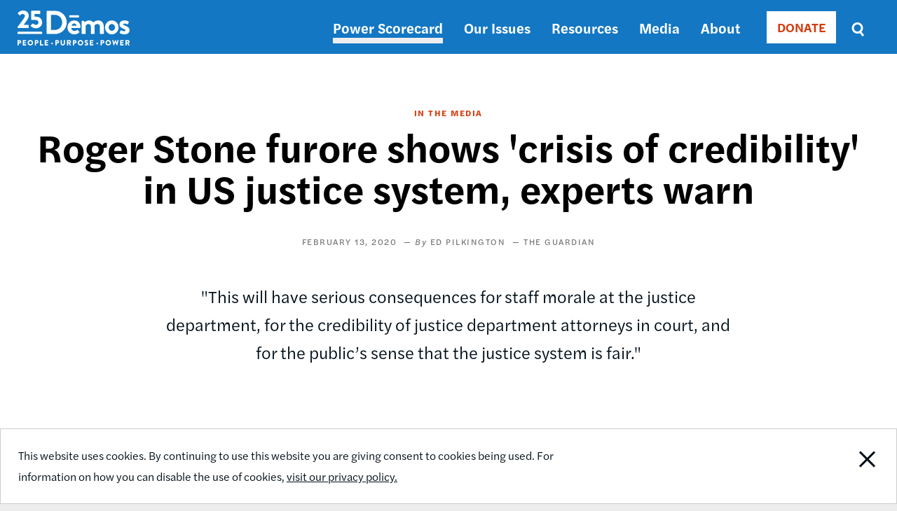

--- FILE ---
content_type: image/svg+xml
request_url: https://www.demos.org/themes/custom/ts_demos/images/svgs/arrow-green.svg
body_size: -116
content:
<svg width="22px" height="20px" viewBox="0 0 22 20" version="1.1" xmlns="http://www.w3.org/2000/svg" xmlns:xlink="http://www.w3.org/1999/xlink">
    <g id="Symbols" stroke="none" stroke-width="1" fill="none" fill-rule="evenodd">
        <g id="CTA-Button" transform="translate(-178.000000, -73.000000)" fill="#6DDCBD">
            <g id="Button">
                <polygon id="Fill-1-Copy-2" points="189.939086 73 187.329445 75.57 192.990542 81.1854545 178 81.1854545 178 84.8136364 192.990542 84.8136364 187.329445 90.43 189.939086 93 200 83"></polygon>
            </g>
        </g>
    </g>
</svg>


--- FILE ---
content_type: image/svg+xml
request_url: https://www.demos.org/themes/custom/ts_demos/images/svgs/demos_logo_25_anniversary_white.svg
body_size: 5513
content:
<svg width="937" height="292" viewBox="0 0 937 292" fill="none" xmlns="http://www.w3.org/2000/svg">
<g clip-path="url(#clip0_63_35)">
<path d="M310.701 162.567C346.778 162.567 373.127 135.376 373.127 99.028C373.127 62.96 346.778 35.769 310.701 35.769H279.067V162.567H310.701ZM243.28 7.465C243.28 4.687 245.497 2.19901 248.275 2.19901H314.031C367.581 2.19901 411.411 45.749 411.411 99.028C411.411 152.849 367.58 196.418 314.031 196.418H248.275C245.497 196.418 243.28 193.911 243.28 191.142V7.465Z" fill="white"/>
<path d="M432.324 53.428V43.99C432.324 40.941 434.541 38.724 437.59 38.724H508.631C511.68 38.724 513.897 40.941 513.897 43.99V53.428C513.897 56.206 511.68 58.423 508.631 58.423H437.59C434.541 58.423 432.324 56.206 432.324 53.428Z" fill="white"/>
<path d="M451.467 127.047C452.861 116.505 462.018 108.181 473.111 108.181C483.662 108.181 492.539 116.786 493.371 127.047H451.467ZM473.943 82.655C440.925 82.655 417.344 109.565 417.344 140.928C417.344 172.824 440.924 199.182 474.224 199.182C492.258 199.182 506.4 192.532 515.557 183.926C518.335 181.7 517.783 178.65 515.838 176.714L504.464 163.665C502.528 161.448 500.021 162.01 497.243 163.665C492.258 167.276 484.214 170.606 475.608 170.606C459.52 170.606 449.801 157.848 448.969 146.474H520.001C522.498 146.474 524.996 144.528 525.277 141.75C525.548 139.804 525.829 136.203 525.829 134.258C525.828 104.299 502.528 82.655 473.943 82.655Z" fill="white"/>
<path d="M536.27 90.701C536.27 87.652 538.767 85.435 541.536 85.435H551.807C554.304 85.435 555.969 86.81 556.521 88.484L560.412 99.025C565.116 93.749 577.884 82.656 597.593 82.656C613.4 82.656 624.503 88.764 633.661 99.857C638.375 94.862 652.798 82.656 672.778 82.656C708.294 82.656 721.333 109.015 721.333 138.142V191.14C721.333 193.918 719.116 196.416 716.067 196.416H693.59C690.541 196.416 688.324 193.919 688.324 191.14V136.206C688.324 121.783 681.383 112.626 667.512 112.626C651.414 112.626 644.193 124.271 644.193 124.271C644.193 124.271 644.474 129.827 644.474 134.813V191.141C644.474 193.919 641.977 196.417 639.208 196.417H618.406C615.347 196.417 613.13 193.92 613.13 191.141V136.207C613.13 121.784 606.751 112.627 592.589 112.627C578.718 112.627 572.058 122.607 569.289 130.099V191.141C569.289 193.919 566.792 196.417 564.013 196.417H541.536C538.768 196.417 536.27 193.92 536.27 191.141V90.701Z" fill="white"/>
<path d="M787.962 169.213C802.666 169.213 814.592 156.464 814.592 140.647C814.592 125.101 802.666 112.623 787.962 112.623C772.977 112.623 761.332 125.101 761.332 140.647C761.332 156.465 772.977 169.213 787.962 169.213ZM787.962 82.655C819.315 82.655 844.841 109.285 844.841 140.648C844.841 172.553 819.315 199.183 787.962 199.183C756.609 199.183 731.082 172.553 731.082 140.648C731.082 109.285 756.608 82.655 787.962 82.655Z" fill="white"/>
<path d="M853.755 183.094L861.247 168.119C862.36 165.341 865.129 164.779 867.626 166.173C867.626 166.173 880.113 172.823 892.881 172.823C898.428 172.823 902.309 170.606 902.309 165.892C902.309 160.897 898.427 157.848 883.723 152.021C862.359 143.696 852.36 132.322 852.36 115.392C852.36 98.471 864.847 82.654 893.151 82.654C909.529 82.654 921.455 87.378 927.283 91.25C929.78 92.925 931.165 95.974 929.78 98.752L922.839 112.894C921.455 115.391 918.406 115.672 916.179 114.84C916.179 114.84 903.692 109.013 893.15 109.013C886.49 109.013 883.722 111.791 883.722 115.392C883.722 120.387 888.707 122.052 898.978 126.214C920.342 134.539 936.44 143.696 936.44 165.34C936.44 183.655 920.342 199.191 892.319 199.191C874.005 199.191 861.246 193.364 855.419 188.921C853.755 187.538 852.641 185.311 853.755 183.094Z" fill="white"/>
<path d="M0.032959 191.423V181.985C0.032959 178.936 2.21996 176.719 5.22796 176.719H200.834C203.842 176.719 206.029 178.936 206.029 181.985V191.423C206.029 194.201 203.842 196.418 200.834 196.418H5.22796C2.21996 196.418 0.032959 194.201 0.032959 191.423Z" fill="white"/>
<path d="M-0.154053 138.184C12.1879 122.011 43.6809 79.238 56.2359 60.087C59.0029 55.832 61.768 49.873 61.768 43.915C61.768 35.828 54.9579 28.594 43.0429 28.594C34.3169 28.594 26.4429 34.765 22.4009 39.234C20.6979 40.936 18.1459 40.936 16.4419 39.234L3.46294 26.04C1.97294 24.763 1.75995 22.21 3.24995 20.508C3.24995 20.508 20.4849 -0.346008 45.8079 -0.346008C76.2379 -0.346008 94.1139 19.019 94.1139 42.639C94.1139 53.917 90.9199 60.301 85.8139 70.302C79.0049 82.432 61.5539 105.201 51.5529 119.246H89.005C91.133 119.246 93.0489 121.162 93.0489 123.289V142.44C93.0489 144.568 91.132 146.483 89.005 146.483H3.88795C1.54695 146.483 -0.154053 144.567 -0.154053 142.44V138.184Z" fill="white"/>
<path d="M110.928 123.713L124.334 110.519C125.611 109.243 127.739 108.817 129.44 109.88C129.44 109.88 144.549 120.094 154.764 120.094C166.255 120.094 174.979 111.583 174.979 99.879C174.979 88.388 166.892 79.237 153.06 79.237H120.29C116.035 79.237 113.694 75.195 113.694 71.79V5.823C113.694 3.695 115.397 1.78 117.738 1.78H186.257C188.598 1.78 190.301 3.696 190.301 5.823V24.549C190.301 26.677 188.598 28.592 186.257 28.592H142.422V51.361H157.531C186.897 51.361 206.048 72.002 206.048 99.878C206.048 126.477 183.279 148.608 153.486 148.608C131.356 148.608 116.673 137.33 111.352 130.946C108.587 127.756 108.374 126.267 110.928 123.713Z" fill="white"/>
<path d="M-0.279053 248.177C-0.279053 247.537 0.232944 246.962 0.935944 246.962H16.3419C24.2039 246.962 30.6609 253.354 30.6609 261.09C30.6609 269.017 24.2049 275.473 16.4059 275.473H9.69395V290.493C9.69395 291.133 9.11894 291.708 8.47894 291.708H0.936943C0.233943 291.708 -0.278053 291.133 -0.278053 290.493L-0.279053 248.177ZM15.7659 266.138C18.5139 266.138 20.8149 263.966 20.8149 261.09C20.8149 258.405 18.5139 256.359 15.7659 256.359H9.69295V266.138H15.7659Z" fill="white"/>
<path d="M43.563 248.177C43.563 247.537 44.075 246.962 44.778 246.962H71.242C71.945 246.962 72.457 247.537 72.457 248.177V255.144C72.457 255.784 71.945 256.359 71.242 256.359H53.535V264.286H68.109C68.749 264.286 69.324 264.861 69.324 265.501V272.468C69.324 273.17 68.749 273.683 68.109 273.683H53.535V282.311H71.242C71.945 282.311 72.457 282.886 72.457 283.526V290.493C72.457 291.133 71.945 291.708 71.242 291.708H44.778C44.075 291.708 43.563 291.133 43.563 290.493V248.177Z" fill="white"/>
<path d="M107.094 246.322C119.878 246.322 130.105 256.614 130.105 269.398C130.105 282.184 119.877 292.347 107.094 292.347C94.309 292.347 84.146 282.184 84.146 269.398C84.146 256.614 94.309 246.322 107.094 246.322ZM107.094 282.12C114.126 282.12 119.878 276.368 119.878 269.398C119.878 262.366 114.126 256.55 107.094 256.55C100.126 256.55 94.373 262.367 94.373 269.398C94.373 276.367 100.125 282.12 107.094 282.12Z" fill="white"/>
<path d="M144.221 248.177C144.221 247.537 144.733 246.962 145.436 246.962H160.842C168.704 246.962 175.161 253.354 175.161 261.09C175.161 269.017 168.705 275.473 160.906 275.473H154.194V290.493C154.194 291.133 153.619 291.708 152.979 291.708H145.437C144.734 291.708 144.222 291.133 144.222 290.493V248.177H144.221ZM160.266 266.138C163.014 266.138 165.315 263.966 165.315 261.09C165.315 258.405 163.014 256.359 160.266 256.359H154.193V266.138H160.266Z" fill="white"/>
<path d="M188.063 248.177C188.063 247.537 188.575 246.962 189.278 246.962H196.885C197.525 246.962 198.1 247.537 198.1 248.177V282.311H213.314C214.017 282.311 214.528 282.886 214.528 283.526V290.493C214.528 291.133 214.017 291.708 213.314 291.708H189.279C188.576 291.708 188.064 291.133 188.064 290.493V248.177H188.063Z" fill="white"/>
<path d="M227.111 248.177C227.111 247.537 227.623 246.962 228.326 246.962H254.79C255.493 246.962 256.005 247.537 256.005 248.177V255.144C256.005 255.784 255.493 256.359 254.79 256.359H237.083V264.286H251.657C252.297 264.286 252.872 264.861 252.872 265.501V272.468C252.872 273.17 252.297 273.683 251.657 273.683H237.083V282.311H254.79C255.493 282.311 256.005 282.886 256.005 283.526V290.493C256.005 291.133 255.493 291.708 254.79 291.708H228.326C227.623 291.708 227.111 291.133 227.111 290.493V248.177Z" fill="white"/>
<path d="M281.561 275.472C281.561 271.636 284.629 268.503 288.274 268.503C292.109 268.503 295.241 271.637 295.241 275.472C295.241 279.114 292.108 282.184 288.274 282.184C284.629 282.184 281.561 279.115 281.561 275.472Z" fill="white"/>
<path d="M316.839 248.177C316.839 247.537 317.351 246.962 318.054 246.962H333.46C341.322 246.962 347.779 253.354 347.779 261.09C347.779 269.017 341.323 275.473 333.524 275.473H326.812V290.493C326.812 291.133 326.237 291.708 325.597 291.708H318.055C317.352 291.708 316.84 291.133 316.84 290.493V248.177H316.839ZM332.884 266.138C335.632 266.138 337.933 263.966 337.933 261.09C337.933 258.405 335.632 256.359 332.884 256.359H326.811V266.138H332.884Z" fill="white"/>
<path d="M360.233 248.177C360.233 247.537 360.808 246.962 361.447 246.962H369.31C370.013 246.962 370.524 247.537 370.524 248.177V274.065C370.524 278.54 373.849 282.12 378.387 282.12C382.989 282.12 386.377 278.54 386.377 274.065V248.177C386.377 247.537 386.888 246.962 387.591 246.962H395.454C396.093 246.962 396.668 247.537 396.668 248.177V274.578C396.668 284.293 388.486 292.348 378.387 292.348C368.35 292.348 360.233 284.293 360.233 274.578V248.177Z" fill="white"/>
<path d="M413.341 248.177C413.341 247.537 413.853 246.962 414.556 246.962H433.669C441.34 246.962 447.605 253.163 447.605 260.77C447.605 266.651 443.707 271.382 438.145 273.618L446.903 289.853C447.349 290.684 446.903 291.707 445.815 291.707H437.313C436.802 291.707 436.418 291.387 436.29 291.132L427.789 274.193H423.378V290.493C423.378 291.133 422.803 291.708 422.163 291.708H414.556C413.853 291.708 413.341 291.133 413.341 290.493V248.177ZM432.838 266.075C435.459 266.075 437.696 263.645 437.696 260.96C437.696 258.275 435.458 256.103 432.838 256.103H423.378V266.075H432.838Z" fill="white"/>
<path d="M462.554 248.177C462.554 247.537 463.065 246.962 463.769 246.962H479.174C487.036 246.962 493.493 253.354 493.493 261.09C493.493 269.017 487.037 275.473 479.239 275.473H472.527V290.493C472.527 291.133 471.952 291.708 471.312 291.708H463.77C463.066 291.708 462.555 291.133 462.555 290.493L462.554 248.177ZM478.598 266.138C481.348 266.138 483.648 263.966 483.648 261.09C483.648 258.405 481.347 256.359 478.598 256.359H472.526V266.138H478.598Z" fill="white"/>
<path d="M526.276 246.322C539.06 246.322 549.287 256.614 549.287 269.398C549.287 282.184 539.059 292.347 526.276 292.347C513.49 292.347 503.327 282.184 503.327 269.398C503.326 256.614 513.489 246.322 526.276 246.322ZM526.276 282.12C533.305 282.12 539.06 276.368 539.06 269.398C539.06 262.366 533.305 256.55 526.276 256.55C519.307 256.55 513.554 262.367 513.554 269.398C513.554 276.367 519.306 282.12 526.276 282.12Z" fill="white"/>
<path d="M560.845 285.635L563.848 280.329C564.361 279.498 565.574 279.625 566.022 279.945C566.277 280.074 570.879 283.461 575.099 283.461C577.655 283.461 579.51 281.864 579.51 279.625C579.51 276.942 577.271 274.897 572.925 273.169C567.428 270.997 560.525 266.715 560.525 259.044C560.525 252.714 565.447 246.322 575.29 246.322C581.937 246.322 587.052 249.711 588.969 251.117C589.737 251.563 589.609 252.714 589.353 253.162L586.093 258.084C585.647 258.788 584.496 259.363 583.921 258.915C583.346 258.595 578.679 255.079 574.779 255.079C572.478 255.079 570.752 256.614 570.752 258.339C570.752 260.704 572.669 262.494 577.719 264.54C582.705 266.521 590.632 270.421 590.632 279.114C590.632 285.699 584.942 292.347 575.545 292.347C567.236 292.347 562.634 288.896 561.164 287.425C560.525 286.786 560.332 286.531 560.845 285.635Z" fill="white"/>
<path d="M604.814 248.177C604.814 247.537 605.327 246.962 606.029 246.962H632.494C633.196 246.962 633.709 247.537 633.709 248.177V255.144C633.709 255.784 633.196 256.359 632.494 256.359H614.786V264.286H629.36C630 264.286 630.575 264.861 630.575 265.501V272.468C630.575 273.17 630 273.683 629.36 273.683H614.786V282.311H632.494C633.196 282.311 633.709 282.886 633.709 283.526V290.493C633.709 291.133 633.196 291.708 632.494 291.708H606.029C605.327 291.708 604.814 291.133 604.814 290.493V248.177Z" fill="white"/>
<path d="M659.265 275.472C659.265 271.636 662.332 268.503 665.977 268.503C669.813 268.503 672.944 271.637 672.944 275.472C672.944 279.114 669.812 282.184 665.977 282.184C662.332 282.184 659.265 279.115 659.265 275.472Z" fill="white"/>
<path d="M694.541 248.177C694.541 247.537 695.054 246.962 695.756 246.962H711.163C719.023 246.962 725.479 253.354 725.479 261.09C725.479 269.017 719.023 275.473 711.225 275.473H704.513V290.493C704.513 291.133 703.938 291.708 703.298 291.708H695.756C695.054 291.708 694.541 291.133 694.541 290.493V248.177ZM710.587 266.138C713.334 266.138 715.635 263.966 715.635 261.09C715.635 258.405 713.334 256.359 710.587 256.359H704.513V266.138H710.587Z" fill="white"/>
<path d="M758.263 246.322C771.047 246.322 781.274 256.614 781.274 269.398C781.274 282.184 771.046 292.347 758.263 292.347C745.48 292.347 735.314 282.184 735.314 269.398C735.313 256.614 745.479 246.322 758.263 246.322ZM758.263 282.12C765.295 282.12 771.047 276.368 771.047 269.398C771.047 262.366 765.295 256.55 758.263 256.55C751.296 256.55 745.541 262.367 745.541 269.398C745.541 276.367 751.296 282.12 758.263 282.12Z" fill="white"/>
<path d="M791.109 248.496C790.854 247.601 791.364 246.961 792.259 246.961H799.737C800.248 246.961 800.761 247.41 800.887 247.856L806.384 269.526H806.642L816.55 247.025C816.741 246.641 817.125 246.321 817.636 246.321H818.786C819.361 246.321 819.745 246.641 819.872 247.025L829.78 269.526H830.038L835.535 247.856C835.662 247.41 836.175 246.961 836.685 246.961H844.163C845.058 246.961 845.569 247.601 845.313 248.496L833.233 291.452C833.104 291.963 832.593 292.347 832.083 292.347H831.059C830.613 292.347 830.164 292.027 829.973 291.643L818.276 265.5H818.083L806.45 291.643C806.259 292.027 805.81 292.347 805.364 292.347H804.34C803.829 292.347 803.318 291.963 803.19 291.452L791.109 248.496Z" fill="white"/>
<path d="M858.533 248.177C858.533 247.537 859.044 246.962 859.748 246.962H886.211C886.915 246.962 887.426 247.537 887.426 248.177V255.144C887.426 255.784 886.915 256.359 886.211 256.359H868.505V264.286H883.079C883.719 264.286 884.294 264.861 884.294 265.501V272.468C884.294 273.17 883.719 273.683 883.079 273.683H868.505V282.311H886.211C886.915 282.311 887.426 282.886 887.426 283.526V290.493C887.426 291.133 886.915 291.708 886.211 291.708H859.748C859.044 291.708 858.533 291.133 858.533 290.493V248.177Z" fill="white"/>
<path d="M902.377 248.177C902.377 247.537 902.888 246.962 903.592 246.962H922.706C930.375 246.962 936.64 253.163 936.64 260.77C936.64 266.651 932.74 271.382 927.179 273.618L935.936 289.853C936.385 290.684 935.936 291.707 934.85 291.707H926.348C925.837 291.707 925.453 291.387 925.326 291.132L916.824 274.193H912.413V290.493C912.413 291.133 911.838 291.708 911.198 291.708H903.591C902.887 291.708 902.376 291.133 902.376 290.493V248.177H902.377ZM921.873 266.075C924.494 266.075 926.732 263.645 926.732 260.96C926.732 258.275 924.493 256.103 921.873 256.103H912.414V266.075H921.873Z" fill="white"/>
</g>
<defs>
<clipPath id="clip0_63_35">
<rect width="937" height="292" fill="white"/>
</clipPath>
</defs>
</svg>


--- FILE ---
content_type: image/svg+xml
request_url: https://www.demos.org/themes/custom/ts_demos/images/svgs/social_media/Facebook-green.svg
body_size: 24
content:
<svg width="32px" height="32px" viewBox="0 0 32 32" version="1.1" xmlns="http://www.w3.org/2000/svg" xmlns:xlink="http://www.w3.org/1999/xlink">
    <g id="Style-Guide" stroke="none" stroke-width="1" fill="none" fill-rule="evenodd">
        <g id="Breakpoint---XL---2400-Copy" transform="translate(-1871.000000, -5779.000000)" fill="#6DDCBD">
            <g id="Footer" transform="translate(200.000000, 5637.000000)">
                <path d="M1691.155,152.656 L1689.649,152.657 C1688.468,152.657 1688.239,153.218 1688.239,154.041 L1688.239,155.857 L1691.056,155.857 L1690.689,158.702 L1688.239,158.702 L1688.239,166 L1685.302,166 L1685.302,158.702 L1682.846,158.702 L1682.846,155.857 L1685.302,155.857 L1685.302,153.76 C1685.302,151.325 1686.789,150 1688.96,150 C1690,150 1690.894,150.077 1691.155,150.112 L1691.155,152.656 Z M1687,142 C1678.164,142 1671,149.163 1671,158 C1671,166.836 1678.164,174 1687,174 C1695.837,174 1703,166.836 1703,158 C1703,149.163 1695.837,142 1687,142 L1687,142 Z" id="Fill-183"></path>
            </g>
        </g>
    </g>
</svg>
